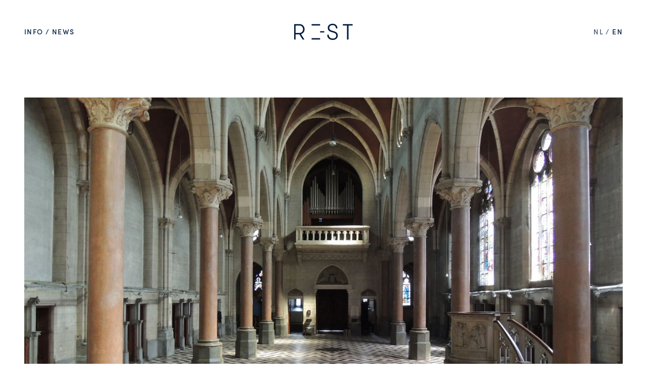

--- FILE ---
content_type: text/html; charset=UTF-8
request_url: https://www.re-st.be/en/project/qvit-klooster-antwerpen
body_size: 14547
content:
<!DOCTYPE html>

<html lang="en">
	<head>
		<meta charset="utf-8" />
		<meta name="generator" content="TextMate http://macromates.com/">
		<meta name="author" content="Firma 103 - http://www.103.be">

		<!-- © 103 - One-O-Three was here. Keep out please. -->

		<meta name="viewport" content="width=device-width, initial-scale=1, maximum-scale=1">
	
		<title>RE-ST – QVIT Cloister Antwerpen</title>
		<meta property='og:title' content='RE-ST – QVIT Cloister Antwerpen'>
		<meta property='og:description' content='An Open Call was issued for a firm to convert the former Dominican monastery and its outbuildings into a meeting place and a centre for social economy, poverty reduction, diversity, and community work. In collaboration with Baukuh, RE-ST developed a contest proposal for a green urban passage that cracks the introverted nature of the monastery to create an oasis of tranquillity in the city.'>
	
	    <link href="/css/" rel="stylesheet" type="text/css" title="default">
		<!--
		/**
		* @license
		* MyFonts Webfont Build ID 110930
		*
		* The fonts listed in this notice are subject to the End User License
		* Agreement(s) entered into by the website owner. All other parties are
		* explicitly restricted from using the Licensed Webfonts(s).
		*
		* You may obtain a valid license from one of MyFonts official sites.
		* http://www.fonts.com
		* http://www.myfonts.com
		* http://www.linotype.com
		*
		*/
		-->
		<link href="/fonts/MyFontsWebfontsKit.css" rel="stylesheet" type="text/css">
		<link href="/fonts/fonts.css" rel="stylesheet" type="text/css">
		<link href='//api.mapbox.com/mapbox-gl-js/v0.44.2/mapbox-gl.css' rel='stylesheet'>

		<link rel="apple-touch-icon" sizes="180x180" href="/apple-touch-icon.png">
		<link rel="icon" type="image/png" sizes="32x32" href="/favicon-32x32.png">
		<link rel="icon" type="image/png" sizes="16x16" href="/favicon-16x16.png">
		<link rel="manifest" href="/site.webmanifest">
		<link rel="mask-icon" href="/safari-pinned-tab.svg" color="#5bbad5">
		<meta name="msapplication-TileColor" content="#ffffff">
		<meta name="theme-color" content="#ffffff">
		
		<!-- Google Tag Manager -->
		<script>(function(w,d,s,l,i){w[l]=w[l]||[];w[l].push({'gtm.start':
		new Date().getTime(),event:'gtm.js'});var f=d.getElementsByTagName(s)[0],
		j=d.createElement(s),dl=l!='dataLayer'?'&l='+l:'';j.async=true;j.src=
		'https://www.googletagmanager.com/gtm.js?id='+i+dl;f.parentNode.insertBefore(j,f);
		})(window,document,'script','dataLayer','GTM-PG8CH6W');</script>
		<!-- End Google Tag Manager -->
		
		<script>if ( typeof window.JSON === 'undefined' ) { document.write('<script src="/js/history/json2.js"><\/script>'); }</script>
		<script src="https://ajax.googleapis.com/ajax/libs/jquery/2.1.4/jquery.min.js"></script> 
		<script src="/js/history/jquery.history5.js"></script>
		<script src="https://cdnjs.cloudflare.com/ajax/libs/jquery.imagesloaded/4.1.4/imagesloaded.pkgd.min.js"></script>
		<script src="https://cdnjs.cloudflare.com/ajax/libs/OwlCarousel2/2.3.3/owl.carousel.min.js"></script>
		<script src="https://api.mapbox.com/mapbox-gl-js/v0.44.2/mapbox-gl.js"></script>
	    <script src="/js/103/"></script>	
	</head>

	<body id="page-en">
		<!-- Google Tag Manager (noscript) -->
		<noscript><iframe src="https://www.googletagmanager.com/ns.html?id=GTM-PG8CH6W"
		height="0" width="0" style="display:none;visibility:hidden"></iframe></noscript>
		<!-- End Google Tag Manager (noscript) -->
		<div id="wrapper">
			<header id="header">
				<div class="center">
					<div class="header-content">
						<a href="/" class="header-logo">
							<svg version="1.0" id="svg-rest-logo" xmlns="http://www.w3.org/2000/svg" xmlns:xlink="http://www.w3.org/1999/xlink" x="0px" y="0px"
	 width="116.379px" height="32px" viewBox="0 0 116.379 32" style="enable-background:new 0 0 116.379 32;" xml:space="preserve">
<g style="fill:#001A3F;">
	<path id="svg-rest-logo-R" d="M0,0.658h10.565c6.224,0,10.258,4.691,10.258,10.17c0,4.515-2.762,8.461-7.189,9.688
		l6.882,10.827h-3.463l-6.532-10.344h-7.54v10.344H0V0.658z M17.798,10.828c0-4.033-2.806-7.453-7.233-7.453H2.981V18.28h7.584
		C14.992,18.28,17.798,14.861,17.798,10.828z"/>
	<path id="svg-rest-logo-E" d="M51.505,3.375H34.759V0.658h16.746V3.375z M59.877,14.642h-8.373v2.718h8.373V14.642z
		 M51.505,28.625H34.759v2.717h16.746V28.625z"/>
	<path id="svg-rest-logo-S" d="M68.73,21.831c0,4.472,3.069,7.452,7.891,7.452c4.252,0,7.102-2.236,7.102-5.83
		c0-4.296-3.595-5.393-6.795-6.226c-5.392-1.533-10.038-2.893-10.038-9.248C66.89,3.375,70.659,0,76.489,0
		c5.655,0,9.469,3.595,9.558,9.206h-2.981c-0.088-3.99-2.499-6.489-6.488-6.489c-4.208,0-6.663,2.148-6.663,5.262
		c0,4.12,3.288,5.215,6.838,6.136c4.734,1.315,9.951,2.981,9.951,9.03c0,5.7-4.295,8.855-10.302,8.855
		c-6.181,0-10.652-3.989-10.652-10.169H68.73z"/>
	<path id="svg-rest-logo-T" d="M105.068,3.375h-8.241V0.658h19.551v2.717h-8.33v27.968h-2.981V3.375z"/>
</g>
</svg>							
						</a>
						<nav class="main">
							<a href="/en/info" class="info">info</a>
 <span class="divider">/</span> <a href="https://www.instagram.com/restarchitecten/" target="_blank" class="news">news</a>
						</nav>
						<nav class="lang" data-active-lang="en">
							<a href="/nl/" class="" rel="lang-select">nl</a> <span class="divider">/</span> <a href="/en/" class="active" rel="lang-select">en</a>						</nav>
					</div>
				</div>
			</header>
			<div id="content"><input type='hidden' value='project' id='active_page'>
<input type='hidden' value='RE-ST – QVIT Cloister Antwerpen' id='page_title'>
<div class="center">
	<article id="article">
		<div class='article-slideshow'><div class='slideshow-container'><div class='owl-carousel owl-rest'><img class='owl-lazy' data-src='/assets/photos/large/100/qvit-cloister-antwerpen-100.jpg'><img class='owl-lazy' data-src='/assets/photos/large/96/qvit-cloister-antwerpen-96.jpg'><img class='owl-lazy' data-src='/assets/photos/large/97/qvit-cloister-antwerpen-97.jpg'><img class='owl-lazy' data-src='/assets/photos/large/98/qvit-cloister-antwerpen-98.jpg'><img class='owl-lazy' data-src='/assets/photos/large/99/qvit-cloister-antwerpen-99.jpg'></div></div></div>		<div class="column-left">
			<div class="sticky-container">
				<header class="article-header">
					<h1 class="title">QVIT Cloister Antwerpen</h1>
					<div class="intro"><p>An Open Call was issued for a firm to convert the former Dominican monastery and its outbuildings into a meeting place and a centre for social economy, poverty reduction, diversity, and community work. In collaboration with Baukuh, RE-ST developed a contest proposal for a green urban passage that cracks the introverted nature of the monastery to create an oasis of tranquillity in the city.</p></div>
					<h3 class="category"><span>Project</span></h3>
				</header>
			</div>
		</div>
		<div class="column-right">
			
<p>&nbsp;The QVIT area is a residential neighbourhood just outside the medieval centre of Antwerp, near the municipal border with Borgerhout. The area is separated from the centre by a classic nineteenth-century infrastructure that includes the railway station and the zoo. This large-scale urban infrastructure gives the neighbourhood considerable potential, but also creates a problem due to a lack of public space and small-scale buildings.</p>
<p>The Dominican monastery in this neighbourhood was a walled-in, closed-off complex that distanced itself from the world. The goal of the Open Call is to transform the private monastery typology into an accessible, multifunctional meeting place dedicated to innovation and knowledge acquisition.</p>
<p>The proposal deems the introverted nature of the monastery as a positive quality: the monastery is an oasis within the chaos of the modern city. At the same time, the site's isolation poses a serious threat to the desired public function of the new community centre. For this reason, the Dominican monastery will be made transparent for the city, by literally revealing its interior to the outside world. An urban passage with new entrances in Ploegstraat and Provinciestraat will make all parts of the community centre freely accessible. The winding passage will be a light-filled structure with a glass roof &ndash; like a system of greenhouses containing a diversity of plants, flowers, and fruits &ndash; which will create a pleasant and unexpected environment with sunlight filtering down from above.</p>
<p><b>A new face </b></p>
<p>On Provinciestraat, the heavy, sombre fa&ccedil;ade and the disproportionate bell tower of the old church will be replaced with a new glass fa&ccedil;ade that marks both the beginning and the end of the passage. The church will serve as a multifunctional hall in which conferences, seminars, events, concerts, and exhibitions can be held. The new fa&ccedil;ade will allow for a larger, covered public square outside the entrance, which is essential to the desired function.</p>
<p>The transformed front structure will be more in line with the adjacent houses in terms of rhythm, size, and shape. The transparency will literally reveal the accessibility and openness of the new facilities for all categories of users. The neo-gothic interior of the church will be visible from the street and will allow rays of light to filter into the church. This light will be refracted by a screen of vegetation in a vibrant shade of green. A variety of plants in suspended pots will be attached to the conservatory structure via a lifting system. The pots will be equipped with LED lights that will illuminate the entrance to the church at night.</p>
<p>The new fa&ccedil;ade of the old church will double as a kind of buffer zone in the form of a conservatory from which the thermal and acoustic conditions of the church area can be regulated. In the summer, the spaces can be ventilated by opening the windows, while the greenery will help to temper the sunlight. In the winter, the warmth from the conservatory will reduce the amount of conventional heating required.</p>
<p><b>Secret garden </b></p>
<p>A vertical garden of climbing plants will guide visitors through the passage and towards the new community centre. Halfway through they will enter the monastery's open courtyard, which will be divided into two triangular halves: a paved area for multifunctional use and a garden area with wild vegetation. The garden will retain much of its current vegetation, which will also extend onto the roof of the courtyard. The small patio will become a kind of secret garden; a classic<i> hortus conclusus</i> with medicinal plants as a nod to the original monastic atmosphere.</p>
<p>On Ploegstraat, the building project will be even more prominent. The brickwork fa&ccedil;ades together with the buildings and the conservatories of the zoo will determine the character of the street. An open gate will be constructed on the eastern edge of the site. From this gate, the new passage will be fully visible up to fifty metres into the plot. The mortar of the buildings on Ploegstraat will be restored as well.</p>
<p>The design proposal aims to respect the architecture of the former Dominican monastery as much as possible, without jeopardising future transformations. The new community centre will follow a simple schedule that will make it easy to adapt to different future scenarios. The conservatory passage could eventually be merged into the zoo's existing greenhouses, east of the community centre. By making the internal passage publicly accessible, the interaction between the neighbourhood and the community centre will be intensified. Passers-by will be invited to rediscover the former monastery complex and will feel intuitively drawn to participate in the activities organised by the community centre. And the user-friendly nature of the site will attract a new audience.</p>
<figure class="image-"><img title="" src="https://www.re-st.be/files/photos/inline/6b04121e46e3d5fed55760208b21e66b.jpg" alt=""><figcaption></figcaption></figure>
			<footer class="article-footer">
				<dl>
				<dt>055QVIT</dt><dd>QVIT Cloister Antwerpen</dd><dt>Client</dt><dd>Provincie Antwerpen</dd><dt>Location</dt><dd>Ploegstraat and Provinciestraat, Antwerp </dd><dt>Stage</dt><dd>Contest</dd><dt>Partners</dt><dd>Baukuh</dd>				</dl>
			</footer>
		</div>
	</article>
</div>
<footer id="footer-navigation">
	<div class="center">
		<nav>
					<a href="/en/project/rivierstraat-lier" class="previous">
				<svg width="15px" height="13px" viewBox="0 0 15 13" version="1.1" xmlns="http://www.w3.org/2000/svg" xmlns:xlink="http://www.w3.org/1999/xlink">
				    <defs></defs>
				    <g id="Symbols" stroke="none" stroke-width="1" fill="none" fill-rule="evenodd">
				        <g id="Project" transform="translate(-839.000000, -669.000000)" fill="#99A4B3">
				            <g id="Group-4">
				                <g id="3_in-gebruik_2015-juli">
				                    <g transform="translate(61.000000, 193.000000)">
				                        <polygon id="cursor-left" transform="translate(785.035650, 482.363750) scale(-1, 1) translate(-785.035650, -482.363750) " points="785.707 475.9995 784.293 477.4135 788.242 481.3645 778 481.3645 778 483.3645 788.242 483.3645 784.293 487.3135 785.707 488.7275 792.072 482.3645"></polygon>
				                    </g>
				                </g>
				            </g>
				        </g>
				    </g>
				</svg>
			</a>
			<h3>QVIT Cloister Antwerpen</h3>			<a href="/en/article/geef-een-opruimbonus-in-plaats-van-een-woonbonus" class="next">
				<svg width="15px" height="13px" viewBox="0 0 15 13" version="1.1" xmlns="http://www.w3.org/2000/svg" xmlns:xlink="http://www.w3.org/1999/xlink">
				    <defs></defs>
				    <g id="Symbols" stroke="none" stroke-width="1" fill="none" fill-rule="evenodd">
				        <g id="Project" transform="translate(-839.000000, -699.000000)" fill="#99A4B3">
				            <g id="Group-4">
				                <g id="3_in-gebruik_2015-juli">
				                    <g transform="translate(61.000000, 193.000000)">
				                        <polygon id="cursor-right" points="785.707 505.9995 784.293 507.4135 788.242 511.3645 778 511.3645 778 513.3645 788.242 513.3645 784.293 517.3135 785.707 518.7275 792.072 512.3645"></polygon>
				                    </g>
				                </g>
				            </g>
				        </g>
				    </g>
				</svg>
			</a>
		</nav>
	</div>
</footer>			</div> 
			<footer id="footer">
				<div class="center">
					<p>© 2026 RE-ST</p>
					<p class="credits">Website by <a href="http://www.103.be" target="_blank">Firma 103</a></p>
				</div>
			</footer>
		</div>
	</body>
</html>

--- FILE ---
content_type: text/css;charset=UTF-8
request_url: https://www.re-st.be/css/
body_size: 26088
content:
* {
	margin: 0;
	padding: 0;
}

html {
	font-size: 62.5%;
	padding:0;
	margin:0;
	overflow-y: scroll;
}

body {
	font: normal normal normal 1.5rem/2.3rem 'IBM Plex Serif', Helvetica, Arial, sans-serif;
	color: #001A3F;
	width: 100%;
	height: 100%;
	padding: 0;
	margin: 0;
	background-color: #FFF;
	-webkit-text-size-adjust: 100%;
	-moz-osx-font-smoothing: grayscale;
	
	transition: background-color 0.45s, color 0.45s;
	-webkit-transition: background-color 0.45s, color 0.45s;
	-ms-transition: background-color 0.45s, color 0.45s;
}

:focus { 
	outline: 0px;
}

a {
	color: #001A3F;
	text-decoration: none;
}

img {
	border: 0 none;
}

figure img {
	display: block;
	max-width: 100%;
}

*[data-src] {	
	opacity: 0;
		
	transition: opacity 0.45s;
	-webkit-transition: opacity 0.45s;
	-ms-transition: opacity 0.45s;
}

*[data-src].loaded {	
	opacity: 1;
}

a[data-src]:hover,
a:hover *[data-src] {
	opacity: 0.75;
}

*[data-emergence] {
	
	opacity: 0;
	transform: translateY(64px);
	-webkit-transform: translateY(64px);
	-ms-transform: translateY(64px);
	
	transition: opacity 0.45s, transform 0.45s;
	-webkit-transition: opacity 0.45s, -webkit-transform 0.45s;
	-ms-transition: opacity 0.45s, -ms-transform 0.45s;
	
}

*[data-emergence=visible] {
	opacity: 1;
	transform: translateY(0);
	-webkit-transform: translateY(0);
	-ms-transform: translateY(0);
}

input, textarea {
	-webkit-appearance: none;
	border-radius: 0;
}

h1, h2, h3, h4, h5, h6 {
	margin: 0 0 2.3rem 0;
}

p {
	margin: 0 0 2.3rem 0;
}

p a {
	text-decoration: underline;
}

div,
header,
section,
article,
hgroup,
footer,
aside {
	position: relative;
}

figure {
	margin: 0;
	padding: 0;
}

hr {
	margin: 0 16px;
	height: 2px;
	border: 0 none;
	background-color: #F7F7F7;
}

#wrapper {
	position: relative;
	z-index: 103;
}

#content {
	padding-top: 193px;
	padding-bottom: 128px;
	min-height: calc(100vh - 63px);
	box-sizing: border-box;
}

.center {
	max-width: 1222px;
	padding: 0 32px;
	margin: 0 auto;
}

.box-h {
	padding: 0 16px;
	box-sizing: border-box;
}

.box-v {
	padding: 16px 0;
	box-sizing: border-box;
}

.box {
	padding: 16px;
	box-sizing: border-box;
}

.clear:after,
.clear:before,
.masonry:after,
.masonry:before {
	content: "";
	display: table;
	clear: both;
}

.clear-fix {
	clear: both;
}

.text-center {
	text-align: center;
}

.text-right {
	text-align: right;
}

.float-left {
	float: left;
}

.float-right {
	float: right;
}

.preload, 
.hide {
	display:none;
}

@media screen and (max-width: 414px) {
	
	#content {
		padding-top: 97px;
	}
	
	.center {
		padding: 0 32px;
	}
	
}

@media screen and (max-width: 767px) {
	
	.center {
		padding: 0 16px;
	}
	
}


/* color */

#page-article,
#page-artikel {
	background-color: #FFEFE8;
}

#page-onderzoek,
#page-research {
	background-color: #001A3F;
	color: #FFFFFF;
}#archive .table {
	font-family: 'SofiaPro-Medium', sans-serif;
	font-size: 1.6rem;
	display: table;
	padding: 0 16px;
	box-sizing: border-box;
	width: 100%;
}

#archive .table .category,
#archive .table .code {
	color: #A8AFB7;
}

#archive .table td:last-child {
	text-align: right;
}

#archive a {
	display: block;
}

#archive h1,
#archive h2,
#archive h3 {
	display: inline-block;
	font-family: 'SofiaPro-Medium', sans-serif;
	font-size: 1.6rem;
	font-weight: normal;
	margin: 0;
}

#archive h1 {
	margin-right: 8px;
}

#archive h2,
#archive h3 {
	font-size: 1.4rem;
}

#archive .table tr td {
	transition: opacity 0.22s;
	-webkit-transition: opacity 0.22s;
	-ms-transition: opacity 0.22s;
	opacity: 1;
}

#archive .table tr:hover td {
	opacity: 0.5;
}.column-left {
	float: left;
}

.column-left,
.column-right {
	width: 50%;
	box-sizing: border-box;
	padding: 0 16px;
}

.column-right {
	float: right;
}

#article:after {
	display: block;
	content: '';
	clear: both;
}

#article p a {
	position: relative;
	text-decoration: none;
}

#article p a:after {
	content: '';
	width: 100%;
	height: 1px;
	position: absolute;
	left: 0;
	bottom: 1px;
	background-color: rgba(0,25,64,0.2);
}

#article .article-slideshow {
	padding: 0 16px;
	margin-bottom: 64px;
}

#article .article-header {
	top: 65px;
	/*top: 48px;*/
	position: sticky;
	position: -webkit-sticky;
	display: flex;
	flex-wrap: wrap;
	-webkit-flex-wrap: wrap;
	padding-bottom: 32px;
}

#article .column-left figure {
	top: 65px;
	/*top: 48px;*/
	position: sticky;
	position: -webkit-sticky;
	margin: 0;
	padding-bottom: 32px;
}

#article .article-header h1 {
	font-family: 'SofiaPro-Medium';
	font-size: 4.8rem;
	font-weight: 500;
	line-height: 5.2rem;
	width: 100%;
	order: 1;
	margin-top: -0.6rem;
	margin-bottom: 2.0rem;
}

#article .article-header h3 {
	width: 100%;
	order: 2;
	margin-bottom: 4.0rem;
}

#article .article-header .category span {
	display: inline-block;
	font-family: 'SofiaPro-Medium';
	font-size: 1.4rem;
	font-weight: 500;
	line-height: 1.4rem;
	padding: 3px 0.6rem 5px;
	background-color: rgba(0,25,64,0.3);
	color: #FFF;
}

#page-article #article .article-header .category span,
#page-artikel #article .article-header .category span {
	color: rgb(255,239,232);
}

#page-onderzoek #article .article-header .category span,
#page-research #article .article-header .category span {
	color: rgb(0,25,64);
	background-color: rgba(255,255,255,0.3);
}

#page-onderzoek #article .article-footer dt,
#page-research #article .article-footer dt {
	color: rgba(255,255,255,0.4);
}

#page-onderzoek #article a,
#page-research #article a {
	color: #FFF;
}

#page-research #article a:after,
#page-onderzoek #article a:after {
	background-color: rgba(255,255,255,0.4);
}

#page-research #article figcaption,
#page-onderzoek #article figcaption {
	color: rgba(255,255,255,0.5);
}

#article .article-header .intro {
	width: 100%;
	order: 3;
	font-family: 'SofiaPro-Medium';
	font-size: 2.4rem;
	font-weight: 500;
	line-height: 2.8rem;
	max-width: 540px;
} 

#article figure {
	margin: 3.2rem 0;
}

#article .column-right figure:first-child {
	margin-top: 0;
}

#article figure img {
	width: 100%;
}

#article figcaption {
	font-family: 'SofiaPro-Medium';
	font-weight: normal;
	font-size: 1.2rem;
	line-height: 1.6rem;
	color: #999999;
	margin-top: 14px;
}

#article .column-right h1 {
	font-family: 'SofiaPro-Medium', sans-serif;
	text-transform: uppercase;
	font-size: 1.8rem;
	line-height: 2.3rem;
}

#article .column-right h2 {
	font-family: 'SofiaPro-Medium', sans-serif;
	font-size: 1.8rem;
	line-height: 2.3rem;
}

#article .column-right h3 {
	font-size: 1.5rem;
	font-weight: bold;
}

#article .column-right h1,
#article .column-right h2,
#article .column-right h3 {
	margin-top: 3.6rem;
}

#article .column-right h1:first-child,
#article .column-right h2:first-child,
#article .column-right h3:first-child {
	margin-top: 0;
}

#article .iframe-container {
	padding-bottom: 56.25%;
}

#article .iframe-container iframe {
	border: 0 none;
	position: absolute;
	top: 0;
	right: 0;
	width: 100%;
	height: 100%;
}

#article .column-left .article-footer {
	padding-bottom: 2.3rem;
} 

#article .article-footer dl {
	margin: 0;
	line-height: 2.3rem;
	font-family: 'SofiaPro-Medium';
	font-size: 1.6rem;
}

#article .article-footer dt {
	color: rgba(0,27,64,0.4);
	margin: 2.3rem 0 0 0;
}

#article .article-footer dd {
	margin: 0;
}

#article ol,
#article ul {
	padding-left: 1.6rem;
}

@media screen and (min-width: 769px) {
	
	#article .column-right .image-left,
	#article .column-right .article-footer {
		height: 0;
		overflow: hidden;
		margin: 0;
	}
	
}

@media screen and (max-width: 768px) {
	
	#article .article-footer {
		margin-top: 46px;
	}
	
	#article .column-left,
	#article .column-right {
		width: 100%;
	}
	
	#article .column-left .sticky-container {
		height: auto !important;
	}
	
	#article .column-left .placed {
		display: none;
	}
	
}

@media screen and (max-width: 414px) {
	
	#article .article-header h1 {
		font-size: 3.2rem;
		line-height: 3.8rem;
		margin-bottom: 1.2rem;
	}
	
	#article .article-header .intro {
		font-size: 1.8rem;
		line-height: 2.6rem;
	}
	
	#article .article-slideshow {
		margin-bottom: 32px;
	}
	
	#article .article-header h3 {
		margin-bottom: 24px;
	}
	
	#article .article-header {
		padding-bottom: 0;
	}
	
	#article .column-right h1:first-child, 
	#article .column-right h2:first-child, 
	#article .column-right h3:first-child {
		margin-top: 1.2rem;
	}
	
}.col-1-1 {
	width: 100%;
}

.col-1-2 {
	width: 50%;
}

.col-1-3 {
	width: 33.33%;
}

.col-1-4 {
	width: 25%;
}

.col-1-5 {
	width: 20%;
}

.col-1-6 {
	width: 16.66%;
}

.col-1-12 {
	width: 8.33%;
}

.col-2-3 {
	width: 66.66%;
}

.col-2-5 {
	width: 40%;
}

.col-3-4 {
	width: 75%;
}

.col-3-5 {
	width: 60%;
}

.col-4-5 {
	width: 80%;
}

@media screen and (max-width: 414px) {
	
	[class*='col-'] {
		width: 100%;
	}
	
}#footer-navigation {
	position: fixed;
	top: 10300px;
	left: 0;
	width: 100%;
	height: 64px;
	background-color: rgba(255,255,255,.9);
	
	transition: background-color 0.45s;
	-webkit-transition: background-color 0.45s;
	-ms-transition: background-color 0.45s;
}

#footer-navigation .center {
	height: 64px;
}

#footer-navigation nav {
	top: 50%;
	margin: -1px 0 0 0;
	display: block;
	position: relative;
	transform: translateY(-50%);
	-webkit-transform: translateY(-50%);
	-ms-transform: translateY(-50%);
}

#footer-navigation nav:after {
	content: '';
	display: block;
	clear: both;
}

#footer-navigation nav h3 {
	font-size: 1.6rem;
	font-weight: normal;
	font-family: 'SofiaPro-Medium', sans-serif;
	margin: 0;
	position: absolute;
	left: 50%;
	top: 50%;
	text-align: center;
	/*white-space: nowrap;*/
	transform: translate(-50%,-50%);
	-webkit-transform: translate(-50%,-50%);
	-ms-transform: translate(-50%,-50%);
}

#footer-navigation nav a {
	padding: 16px;
}

#footer-navigation nav a.previous {
	float: left;
}

#footer-navigation nav a.next {
	float: right;
}

#footer-navigation nav a svg {
	position: relative;
	vertical-align: middle;
	top: -1px;
}


/* color */

#page-article #footer-navigation,
#page-artikel #footer-navigation {
	background-color: rgba(255,239,232,.9);
}

#page-research #footer-navigation,
#page-onderzoek #footer-navigation {
	background-color: rgba(0,27,64,0.9);
}


#footer {
	font-size: 1.4rem;
	font-weight: normal;
	font-family: 'SofiaPro-Medium', sans-serif;
	display: none;
	color: #A8AFB7;
	padding-bottom: 40px;
}

#footer:after {
	display: block;
	content: '';
	clear: both;
}

#footer p {
	float: left;
	padding: 0 16px;
	margin-bottom: 0px;
}

#footer p a {
	color: #A8AFB7;
	position: relative;
	text-decoration: none;
}
/*
#footer p a:after {
	content: '';
	left: 0;
	position: absolute;
	background-color: rgba(168, 175, 183, 0.2);
	display: block;
	bottom: 1px;
	width: 100%;
	height: 1px;
}
*/
#footer p.credits {
	text-align: right;
	float: right;
	opacity: 0.5;
}

#page-home #footer {
	display: block;
}

@media screen and (max-width: 640px) {
	
	#footer p.credits {
		float: left;
		text-align: left;
	}
	
}#header {
	position: absolute;
	top: 0;
	left: 0;
	width: 100%;
	font-size: 1.4rem;
	font-weight: 500;
	font-family: 'SofiaPro-Medium', sans-serif;
	text-transform: uppercase;
	letter-spacing: 0.1em;
	z-index: 103;
	background-color: rgba(255,255,255,.9);
	
	transition: background-color 0.45s;
	-webkit-transition: background-color 0.45s;
	-ms-transition: background-color 0.45s;
}

@media screen and (max-width: 414px) {
	
	#header { 
		/*border-bottom: 1px solid rgba(0,36,77,0.06);*/
		letter-spacing: 0rem;
	}
	
	#page-onderzoek #header,
	#page-research #header {
		/*border-bottom: 1px solid rgba(255,255,255,0.1);*/
	}
	
	#header .header-content {
		margin: 0 16px;
		text-align: center;
		height: 63px;


		transition: height 0.33s;
		-webkit-transition: height 0.33s;
		-ms-transition: height 0.33s;

	}
	
	#header a.header-logo img,
	#header a.header-logo svg {
		transform: scale(0.5625);
		-webkit-transform: scale(0.5625);
		-ms-transform: scale(0.5625);
	}
	
}



@media screen and (min-width: 415px) {

	#header .header-content {
		margin: 0 16px;
		text-align: center;
		height: 128px;
		/*border-bottom: 1px solid rgba(0,36,77,0.06);*/


		transition: height 0.33s;
		-webkit-transition: height 0.33s;
		-ms-transition: height 0.33s;

	}
	
	#page-onderzoek #header .header-content,
	#page-research #header .header-content {
		/*border-bottom: 1px solid rgba(255,255,255,0.1);*/
	}

	body.header-minimize #header .header-content {
		height: 64px;
		/*border-bottom: 1px solid rgba(0,36,77,0)*/
	}
	
	body.header-minimize #header a.header-logo img,
	body.header-minimize #header a.header-logo svg {
		transform: scale(0.5625);
		-webkit-transform: scale(0.5625);
		-ms-transform: scale(0.5625);
	}

}


#header a.header-logo {
	display: inline-block;
	vertical-align: middle;
	top: 50%;
	left: 50%;
	position: absolute;
	transform: translate(-50%,-50%);
	-webkit-transform: translate(-50%,-50%);
	-ms-transform: translate(-50%,-50%);
	margin-top: -1px;
}

#header a.header-logo img,
#header a.header-logo svg {
	display: block;
	
	/*transform-origin: center top;*/
	
	transition: transform 0.22s;
	-webkit-transition: -webkit-transform 0.22s;
	-ms-transition: -ms-transform 0.22s;
}



#header nav.main,
#header nav.lang {
	position: relative;
	top: 50%;
	transform: translateY(-50%);
	-webkit-transform: translateY(-50%);
	-ms-transform: translateY(-50%);
	margin-top: -1px;
}

#header nav.main {
	float: left;
}

#header nav.lang {
	float: right;
}

#header nav.main a,
#header nav.lang a {
	transition: color 0.22s;
	-webkit-transition: color 0.22s;
	-ms-transition: color 0.22s;
}

#header nav.main a,
#header nav.lang a.active,
#header nav.lang a:hover {
	color: #001A3F;
}

#header nav.lang,
#header nav.lang a,
#header nav.main a:hover {
	color: rgba(0,27,64,0.75);
}


/* color */

#page-artikel #header,
#page-article #header {
	background-color: rgba(255,239,232,.9);
}

#page-onderzoek #header,
#page-research #header {
	background-color: rgba(0,27,64,0.9);
	color: #FFFFFF;
}

#page-onderzoek #header a,
#page-research #header a {
	color: #FFFFFF;
}

#page-onderzoek #header nav.main a,
#page-onderzoek #header nav.lang a.active,
#page-onderzoek #header nav.lang a:hover {
	color: #FFFFFF;
}

#page-onderzoek #header nav.lang,
#page-onderzoek #header nav.lang a,
#page-onderzoek #header nav.main a:hover {
	color: rgba(255,255,255,0.75);
}

#svg-rest-logo path {
	fill: #001A3F;
	transition: fill 0.33s;
	-webkit-transition: fill 0.33s;
	-ms-transition: fill 0.33s;
}

#page-onderzoek #svg-rest-logo path,
#page-research #svg-rest-logo path {
	fill: #FFFFFF;
}#projects {
	display: flex;
	display: -webkit-flex;
	flex-wrap: wrap;
	-webkit-flex-wrap: wrap;
}

#projects .project {
	width: 33.33%;
	padding: 0 16px 32px 16px;
	box-sizing: border-box;
	font-weight: normal;
	font-family: 'SofiaPro-Medium', sans-serif;
}

#projects .project .placeholder {
	padding-bottom: 66.66%;
	background-color: #F7F7F7;
	opacity: 1;
	overflow: hidden;
}

#projects .project .placeholder img {
	position: absolute;
	top: 0;
	left: 0;
}

#projects .project:hover img {
	opacity: 0.85;
}

#projects .project figcaption {
	margin-top: 1.2rem;
}

#projects .project h2,
#projects .project h3 {
	font-weight: normal;
	margin: 0;
}

#projects .project h2 {
	font-size: 1.6rem;
}

#projects .project h3 {
	font-size: 1.4rem;
	color: #A8AFB7;
}

#view-more {
	margin-top: 16px;
	text-align: center;
}

#view-more a.archive {
	color: #A8AFB7;
	font-weight: normal;
	font-family: 'SofiaPro-Medium', sans-serif;
	font-size: 1.6rem;
	border-bottom: 2px solid rgba(168, 175, 183, 0.2);
}

@media screen and (max-width: 768px) {

	#projects .project {
		width: 50%;
	}
	
}

@media screen and (max-width: 414px) {

	#projects .project {
		width: 100%;
	}
	
}#info a {
	position: relative;
	text-decoration: none;
}

#info a:after {
	content: '';
	width: 100%;
	height: 1px;
	position: absolute;
	left: 0;
	bottom: 1px;
	background-color: rgba(0,25,64,0.2);
}

#info .content {
	display: flex;
	display: -webkit-flex;
	-webkit-flex-wrap: wrap;
	flex-wrap: wrap;

}

#info .content .column {
	width: 33.33%;	
	padding: 0 48px 0 16px;
	box-sizing: border-box;
}

#info h1,
#info h2,
#info h3 {
	font-family: 'SofiaPro-Medium', sans-serif;
	font-size: 1.8rem;
	font-weight: 500;
	line-height: 2.3rem;
}

@media screen and (max-width: 768px) {
	
	#info .content .column:first-child {
		width: 100%;
	}
	
	#info .content .column {
		width: 50%;
	}
	
}

@media screen and (max-width: 640px) {
	
	#info .content .column {
		width: 100% !important;	
	}
	
}/**
 * Owl Carousel v2.2.1
 * Copyright 2013-2017 David Deutsch
 * Licensed under  ()
 */
.owl-carousel,.owl-carousel .owl-item{-webkit-tap-highlight-color:transparent;position:relative}.owl-carousel{display:none;width:100%;z-index:1}.owl-carousel .owl-stage{position:relative;-ms-touch-action:pan-Y;-moz-backface-visibility:hidden}.owl-carousel .owl-stage:after{content:".";display:block;clear:both;visibility:hidden;line-height:0;height:0}.owl-carousel .owl-stage-outer{position:relative;overflow:hidden;-webkit-transform:translate3d(0,0,0)}.owl-carousel .owl-item,.owl-carousel .owl-wrapper{-webkit-backface-visibility:hidden;-moz-backface-visibility:hidden;-ms-backface-visibility:hidden;-webkit-transform:translate3d(0,0,0);-moz-transform:translate3d(0,0,0);-ms-transform:translate3d(0,0,0)}.owl-carousel .owl-item{min-height:1px;float:left;-webkit-backface-visibility:hidden;-webkit-touch-callout:none}.owl-carousel .owl-item img{display:block;width:100%}.owl-carousel .owl-dots.disabled,.owl-carousel .owl-nav.disabled{display:none}.no-js .owl-carousel,.owl-carousel.owl-loaded{display:block}.owl-carousel .owl-dot,.owl-carousel .owl-nav .owl-next,.owl-carousel .owl-nav .owl-prev{cursor:pointer;cursor:hand;-webkit-user-select:none;-khtml-user-select:none;-moz-user-select:none;-ms-user-select:none;user-select:none}.owl-carousel.owl-loading{opacity:0;display:block}.owl-carousel.owl-hidden{opacity:0}.owl-carousel.owl-refresh .owl-item{visibility:hidden}.owl-carousel.owl-drag .owl-item{-webkit-user-select:none;-moz-user-select:none;-ms-user-select:none;user-select:none}.owl-carousel.owl-grab{cursor:move;cursor:grab}.owl-carousel.owl-rtl{direction:rtl}.owl-carousel.owl-rtl .owl-item{float:right}.owl-carousel .animated{animation-duration:1s;animation-fill-mode:both}.owl-carousel .owl-animated-in{z-index:0}.owl-carousel .owl-animated-out{z-index:1}.owl-carousel .fadeOut{animation-name:fadeOut}@keyframes fadeOut{0%{opacity:1}100%{opacity:0}}.owl-height{transition:height .5s ease-in-out}.owl-carousel .owl-item .owl-lazy{opacity:0;transition:opacity .4s ease}.owl-carousel .owl-item img.owl-lazy{transform-style:preserve-3d}.owl-carousel .owl-video-wrapper{position:relative;height:100%;background:#000}.owl-carousel .owl-video-play-icon{position:absolute;height:80px;width:80px;left:50%;top:50%;margin-left:-40px;margin-top:-40px;background:url(owl.video.play.png) no-repeat;cursor:pointer;z-index:1;-webkit-backface-visibility:hidden;transition:transform .1s ease}.owl-carousel .owl-video-play-icon:hover{-ms-transform:scale(1.3,1.3);transform:scale(1.3,1.3)}.owl-carousel .owl-video-playing .owl-video-play-icon,.owl-carousel .owl-video-playing .owl-video-tn{display:none}.owl-carousel .owl-video-tn{opacity:0;height:100%;background-position:center center;background-repeat:no-repeat;background-size:contain;transition:opacity .4s ease}.owl-carousel .owl-video-frame{position:relative;z-index:1;height:100%;width:100%}/**
* Owl Carousel v2.2.1
* Copyright 2013-2017 David Deutsch
* Licensed under  ()
*/
/*
* 	Default theme - Owl Carousel CSS File
*/
.slideshow-container {
	padding-bottom: 62.5%;
	width: 100%;
}
.owl-rest {
	position: absolute;
	width: 100%;
	height: 100%;
	top: 0;
	left: 0;
}
.owl-rest .owl-nav {
	position: absolute;
	top: 0;
	left: 0;
	width: 100%;
	height: 100%;
	pointer-events: none;
	-webkit-tap-highlight-color: transparent;
}
.owl-rest .owl-nav [class*='owl-'] {
	background: transparent;
	display: block;
	cursor: pointer;
	position: absolute;
	top: 0;
	width: 45%;
	height: calc(100% - 64px);
	border: 0 none;
	padding: 0;
	pointer-events: auto;
	background-repeat: no-repeat;
	transition: opacity 0.22s;
	-webkit-transition: opacity 0.22s;
	-ms-transition: opacity 0.22s;
}

body.touch .owl-rest .owl-nav [class*='owl-'] {
	display: none;
}

.owl-rest .owl-nav [class*='owl-'] span {
	display: none;
}
.owl-rest .owl-nav .owl-prev {
	left: 0;
	cursor: url("/img/cursor-left.png") 0 0, pointer; /* Legacy */
	cursor: url("/img/cursor-left.svg") 0 0, pointer; /* FF */
	cursor: -webkit-image-set(url("/img/cursor-left.png") 1x, url("/img/cursor-left@2x.png") 2x) 0 0, pointer; /* Webkit */
}
.owl-rest .owl-nav .owl-next {
	right: 0;
	cursor: url("/img/cursor-right.png") 0 0, pointer; /* Legacy */
	cursor: url("/img/cursor-right.svg") 0 0, pointer; /* FF */
	cursor: -webkit-image-set(url("/img/cursor-right.png") 1x, url("/img/cursor-right@2x.png") 2x) 0 0, pointer; /* Webkit */
}
.owl-rest .owl-nav [class*='owl-']:hover {
	
}
.owl-rest .owl-nav .disabled {
	opacity: 0.25;
	cursor: default;
}

.owl-rest .owl-nav.disabled + .owl-dots {
	margin-top: 10px;
}

.owl-rest .owl-dots {
	text-align: center;
	-webkit-tap-highlight-color: transparent;
	position: absolute;
	bottom: 32px;
	width: 100%;
	height: 26px;
}

@media screen and (max-width: 640px) {
	
	.owl-rest .owl-dots {
		bottom: 16px;
	}
	
}

.owl-rest .owl-dots .owl-dot {
	display: inline-block;
	zoom: 1;
	*display: inline;
	background-color: transparent;
	border: 0 none;
	padding: 0;
}
.owl-rest .owl-dots .owl-dot span {
	width: 8px;
	height: 8px;
	margin: 8px;
	background: rgba(255,255,255,0.5);
	display: block;
	-webkit-backface-visibility: visible;
	transition: opacity 200ms ease;
	border-radius: 30px;
	transition: background-color 0.22s;
	-webkit-transition: background-color 0.22s;
	-ms-transition: background-color 0.22s;
}
.owl-rest .owl-dots .owl-dot.active span, 
.owl-rest .owl-dots .owl-dot:hover span {
	background: rgba(255,255,255,1);
}
.owl-rest figcaption {
	position: absolute;
	top: 50%;
	left: 50%;
	text-align: center;
	transform: translate(-50%, -50%);
	-webkit-transform: translate(-50%, -50%);
	-ms-transform: translate(-50%, -50%);
}

.owl-rest .item-video {
	padding-bottom: 62.5%;
}

.owl-rest .item-video .owl-video-wrapper {
	position: absolute;
	width: 100%;
	height: 100%;
}

.owl-rest .item-video .owl-video-play-icon {
	background: rgba(0, 26, 63, 0.75);
	width: 56px;
	height: 56px;
	margin-left: -28px;
	margin-top: -28px;
	border-radius: 50%;
	transition: background-color 0.22s;
	-webkit-transition: background-color 0.22s;
	-ms-transition: background-color 0.22s;
}

.owl-rest .item-video .owl-video-play-icon:hover {
	transform: none;
	background: rgba(0, 26, 63, 0.85);
}

.owl-rest .item-video .owl-video-play-icon:before {
	content: '';
	width: 0;
	height: 0;
	border-style: solid;
	border-width: 12px 0 12px 20.8px;
	border-color: transparent transparent transparent #FFFFFF;
	position: absolute;
	top: 50%;
	left: 50%;
	transform: translate(-38%,-50%);
	-webkit-transform: translate(-38%,-50%);
	-ms-transform: translate(-38%,-50%);
	border-radius: 2px;
}.sl-wrapper .sl-close,.sl-wrapper .sl-navigation button{height:44px;line-height:44px;font-family:Arial,Baskerville,monospace}.sl-wrapper .sl-close:focus,.sl-wrapper .sl-navigation button:focus{outline:0}body.hidden-scroll{overflow:hidden}.sl-overlay{position:fixed;left:0;right:0;top:0;bottom:0;background:#fff;opacity:.7;display:none;z-index:1050}.sl-wrapper .sl-close,.sl-wrapper .sl-counter{top:30px;display:none;color:#000;position:fixed}.sl-wrapper{z-index:1040}.sl-wrapper button{border:0;background:0 0;font-size:28px;padding:0;cursor:pointer}.sl-wrapper button:hover{opacity:.7}.sl-wrapper .sl-close{right:30px;z-index:1060;margin-top:-14px;margin-right:-14px;width:44px;font-size:3rem}.sl-wrapper .sl-counter{left:30px;z-index:1060;font-size:1rem}.sl-wrapper .sl-navigation{width:100%;display:none}.sl-wrapper .sl-navigation button{position:fixed;top:50%;margin-top:-22px;width:22px;text-align:center;display:block;z-index:1060;color:#000}.sl-wrapper .sl-navigation button.sl-next{right:5px;font-size:2rem}.sl-wrapper .sl-navigation button.sl-prev{left:5px;font-size:2rem}.sl-wrapper .sl-image{position:fixed;-ms-touch-action:none;touch-action:none;z-index:10000}.sl-wrapper .sl-image img{margin:0;padding:0;display:block;border:0}.sl-wrapper .sl-image iframe{background:#000;border:0}@media (min-width:35.5em){.sl-wrapper .sl-navigation button{width:44px}.sl-wrapper .sl-navigation button.sl-next{right:10px;font-size:3rem}.sl-wrapper .sl-navigation button.sl-prev{left:10px;font-size:3rem}.sl-wrapper .sl-image iframe,.sl-wrapper .sl-image img{border:0}}@media (min-width:50em){.sl-wrapper .sl-navigation button{width:44px}.sl-wrapper .sl-navigation button.sl-next{right:20px;font-size:3rem}.sl-wrapper .sl-navigation button.sl-prev{left:20px;font-size:3rem}.sl-wrapper .sl-image iframe,.sl-wrapper .sl-image img{border:0}}.sl-wrapper .sl-image .sl-caption{display:none;padding:10px;color:#fff;background:rgba(0,0,0,.8);position:absolute;bottom:0;left:0;right:0}.sl-wrapper .sl-image .sl-caption.pos-top{bottom:auto;top:0}.sl-wrapper .sl-image .sl-caption.pos-outside{bottom:auto}.sl-wrapper .sl-image .sl-download{display:none;position:absolute;bottom:5px;right:5px;color:#000;z-index:1060}.sl-spinner{display:none;border:5px solid #333;border-radius:40px;height:40px;left:50%;margin:-20px 0 0 -20px;opacity:0;position:fixed;top:50%;width:40px;z-index:1007;-webkit-animation:pulsate 1s ease-out infinite;-moz-animation:pulsate 1s ease-out infinite;-ms-animation:pulsate 1s ease-out infinite;-o-animation:pulsate 1s ease-out infinite;animation:pulsate 1s ease-out infinite}.sl-scrollbar-measure{position:absolute;top:-9999px;width:50px;height:50px;overflow:scroll}@-webkit-keyframes pulsate{0%{transform:scale(.1);opacity:0}50%{opacity:1}100%{transform:scale(1.2);opacity:0}}@keyframes pulsate{0%{transform:scale(.1);opacity:0}50%{opacity:1}100%{transform:scale(1.2);opacity:0}}@-moz-keyframes pulsate{0%{transform:scale(.1);opacity:0}50%{opacity:1}100%{transform:scale(1.2);opacity:0}}@-o-keyframes pulsate{0%{transform:scale(.1);opacity:0}50%{opacity:1}100%{transform:scale(1.2);opacity:0}}@-ms-keyframes pulsate{0%,100%{opacity:0}0%{transform:scale(.1)}50%{opacity:1}100%{transform:scale(1.2)}}


--- FILE ---
content_type: text/css
request_url: https://www.re-st.be/fonts/MyFontsWebfontsKit.css
body_size: 756
content:
/**
 * @license
 * MyFonts Webfont Build ID 4195920, 2021-10-19T13:17:56-0400
 * 
 * The fonts listed in this notice are subject to the End User License
 * Agreement(s) entered into by the website owner. All other parties are 
 * explicitly restricted from using the Licensed Webfonts(s).
 * 
 * You may obtain a valid license at the URLs below.
 * 
 * Webfont: SofiaPro-Medium by Mostardesign
 * URL: https://www.myfonts.com/fonts/mostardesign/sofia-pro/medium/
 * Copyright: Copyright � Olivier Gourvat - Mostardesign Type Foundry, 2020. All rights reserved.
 * 
 * 
 * 
 * © 2021 MyFonts Inc
*/


/* @import must be at top of file, otherwise CSS will not work */
@import url("//hello.myfonts.net/count/400650");
  
@font-face {
  font-family: "SofiaPro-Medium";
  src: url('webFonts/SofiaProMedium/font.woff2') format('woff2'), url('webFonts/SofiaProMedium/font.woff') format('woff');
}



--- FILE ---
content_type: text/css
request_url: https://www.re-st.be/fonts/fonts.css
body_size: 999
content:
/* IBM */

@font-face {
  font-family: 'IBM Plex Serif';
  font-style: normal;
  font-weight: normal;
  font-stretch: normal;
  src: local("IBM Plex Serif Text"), 
  	   local("IBMPlexSerif-Text"), 
	   url("IBMPlexSerif-Text.woff") format("woff");
  unicode-range: U+0020-00FE; 
}

@font-face {
  font-family: 'IBM Plex Serif';
  font-style: italic;
  font-weight: normal;
  font-stretch: normal;
  src: local("IBM Plex Serif Text Italic"), 
  	   local("IBMPlexSerif-TextItalic"), 
	   url("IBMPlexSerif-TextItalic.woff") format("woff");
  unicode-range: U+0020-00FE; 
}

@font-face {
  font-family: 'IBM Plex Serif';
  font-style: normal;
  font-weight: bold;
  font-stretch: normal;
  src: local("IBM Plex Serif Bold"), 
  	   local("IBMPlexSerif-Bold"), 
	   url("IBMPlexSerif-Bold.woff") format("woff");
  unicode-range: U+0020-00FE; 
}

@font-face {
  font-family: 'IBM Plex Serif';
  font-style: italic;
  font-weight: bold;
  font-stretch: normal;
  src: local("IBM Plex Serif Bold Italic"), 
  	   local("IBMPlexSerif-BoldItalic"), 
	   url("IBMPlexSerif-BoldItalic.woff") format("woff");
  unicode-range: U+0020-00FE; 
}

--- FILE ---
content_type: text/plain
request_url: https://www.google-analytics.com/j/collect?v=1&_v=j102&a=1070970664&t=pageview&_s=1&dl=https%3A%2F%2Fwww.re-st.be%2Fen%2Fproject%2Fqvit-klooster-antwerpen&ul=en-us%40posix&dt=RE-ST%20%E2%80%93%20QVIT%20Cloister%20Antwerpen&sr=1280x720&vp=1280x720&_u=YEBAAAABAAAAAC~&jid=743081912&gjid=1164950959&cid=1435856024.1768704473&tid=UA-50329396-24&_gid=2120645145.1768704473&_r=1&_slc=1&gtm=45He61e1h1n81PG8CH6Wza200&gcd=13l3l3l3l1l1&dma=0&tag_exp=103116026~103200004~104527907~104528501~104684208~104684211~105391252~115495938~115938466~115938469~116682877~116744867~117041587&z=238229715
body_size: -449
content:
2,cG-MZ2KQFQ4BW

--- FILE ---
content_type: application/javascript
request_url: https://www.re-st.be/js/103/
body_size: 21550
content:
(function(t,i){var o=t.History,e=t.jQuery,n=t.document;if(!o.enabled){return!1};e(function(){var a=e(n.body),h=e('#content'),s=o.getRootUrl(),f=o.getState(),p=o.getHash(),d=!1,r=[],l='home',c=!0,u=0;e.expr[':'].internal=function(t,o,l,d){var r=e(t),a=r.attr('href')||'',n;n=a.substring(0,s.length)===s||a.indexOf(':')===-1;if(a.indexOf('#')==0)n=!1;else if(a.indexOf('files')>-1)n=!1;else if(a.indexOf('assets')>-1)n=!1;else if(r.attr('rel')!=i)n=!1;else if(r.attr('href')==i)n=!1;else if(r.attr('target')=='_blank')n=!1;return n};e.fn.ajaxify=function(){var t=e(this);t.find('a:internal').click(function(t){var i=e(this),a=i.attr('href');title=i.attr('title')||null;if(t.which==2||t.metaKey){return!0};o.pushState(null,n.title,a);t.preventDefault();return!1});return t};function m(){a.addClass('patience')};a.ajaxify();e(t).bind('popstate',function(t){if(t.originalEvent){if(t.originalEvent.state!=null)d=!0}});e(t).scroll(function(t){if(c)r[l]=e(this).scrollTop()});e(t).bind('statechange',function(){c=!1;var i=o.getState(),t=i.url,g=t.replace(s,''),p=new Date().getTime();f=i;a.addClass('loading');u=setTimeout(m,2000);l=t;e.ajax({url:t,data:{t:p},success:function(t,i,o){var s=e('<div>').html(t);h.html(s.html()).ajaxify();n.title=s.find('#page_title').val()||null;a.removeClass('loading');clearTimeout(u);a.removeClass('patience');if(!d){e('html, body').animate({scrollTop:0},'fast')}
else{d=!1;if(r[l]!=null){e('html, body').scrollTop(r[l])}
else{e('html, body').scrollTop(r['home'])}};c=!0},error:function(e,i,o){n.location.href=t;return!1}})})})})(window);var $load_images,image_count=0,image_counter=0;$(document).bind('ready ajaxComplete',function(){$load_images=$('img[data-src], div[data-src]').not('.owl-lazy,.loaded'),image_count=$load_images.length,image_counter=0;if(image_count>0)load_image(image_counter)});function load_image(t){var e=$load_images.eq(t);if(e.prop('tagName').toLowerCase()=='img'){e.attr('src',e.attr('data-src'));e.imagesLoaded(function(){e.addClass('loaded');if(e.is('[data-child]')){e.parentsUntil('[data-parent]').parent().addClass('loaded')};if(t<(image_count-1)){t++;load_image(t)}})}
else{e.css({'background-image':'url('+e.attr('data-src')+')'});e.imagesLoaded({background:!0},function(){e.addClass('loaded');if(e.is('[data-child]')){e.parentsUntil('[data-parent]').parent().addClass('loaded')};if(t<(image_count-1)){t++;load_image(t)}})}};(function(t){'use strict';var n,a,r,e,i,u=!!window.getComputedStyle;t.documentWidth=function(t){var i;t||(t=document);try{if(e===undefined)s();i=t[e].scrollWidth}catch(o){i=v('Width',t)};return i};t.documentHeight=function(t){var i;t||(t=document);try{if(e===undefined)s();i=t[e].scrollHeight}catch(o){i=v('Height',t)};return i};t.windowWidth=function(t,e){var i=m(arguments);return h('Width',i)};t.windowHeight=function(t,e){var i=m(arguments);return h('Height',i)};t.pinchZoomFactor=function(t){return f(t)};t.scrollbarWidth=o;function h(t,e){var i,a,r,c,u,s,l=e.window,m=o()!==0,p=e.useLayoutViewport&&t==='Width',h=m||!g()||p,n=h?l.document.documentElement['client'+t]:d(t,l);if(e.useLayoutViewport&&!h){a=n;r=f(l,{asRange:!0});n=Math.round(a*r.calculated);if(!y()){i=l.document.documentElement.clientHeight;u=(a-1)*r.min;s=(a+1)*r.max;c=(n<=i+3&&n>=i-3)||(u<=i&&s>=i&&s<i+30);if(c)n=i}};return n};function f(t,e){var n,a,r=e&&e.asRange,i={calculated:1,min:1,max:1},l=o()!==0||!g();if(!l){t||(t=window);n=t.document.documentElement.clientWidth;a=w(t);i.calculated=n/a;if(r){if(y()){i.min=i.max=i.calculated}
else{i.min=n/(a+1);i.max=n/(a-1)}}};return r?i:i.calculated};function m(t){var i,o,a,n=window,e=!0;if(t&&t.length){t=Array.prototype.slice.call(t);i=c(t[0]);if(!i)t[0]=p(t[0]);o=!i&&t[0];if(!o)t[1]=p(t[1]);a=!o&&t[1];if(i){n=t[0];if(a&&t[1].viewport)e=l(t[1].viewport)}
else if(o){if(t[0].viewport)e=l(t[0].viewport);if(c(t[1]))n=t[1]}
else if(!t[0]&&t[1]){if(a&&t[1].viewport){e=l(t[1].viewport)}
else if(c(t[1])){n=t[1]}}};return{window:n,useVisualViewport:e,useLayoutViewport:!e}};function l(t){var e=b(t)&&t.toLowerCase();if(t&&!e)throw new Error('Invalid viewport option: '+t);if(e&&e!=='visual'&&e!=='layout')throw new Error('Invalid viewport name: '+t);return e==='visual'};function p(t){return(b(t)&&t!=='')?{viewport:t}:t};function g(){if(a===undefined)a=w()>10;return a};function o(){var t;if(n===undefined){t=document.createElement('div');t.style.cssText='width: 100px; height: 100px; overflow: scroll; position: absolute; top: -500px; left: -500px; margin: 0px; padding: 0px; border: none;';document.body.appendChild(t);n=t.offsetWidth-t.clientWidth;document.body.removeChild(t)};return n};function s(){var a,t,r,l,i=E(),n=i&&i.contentDocument||document,o=n.body,s=n!==document;t=n.createElement('div');t.style.cssText='width: 1px; height: 1px; position: relative; top: 0px; left: 32000px;';if(!s)a=T();r=o.scrollWidth;o.appendChild(t);l=r!==o.scrollWidth;o.removeChild(t);if(!s)S(a);e=l?'documentElement':'body';if(i)document.body.removeChild(i)};function E(){var t=document.createElement('iframe'),e=document.body;t.style.cssText='position: absolute; top: -600px; left: -600px; width: 500px; height: 500px; margin: 0px; padding: 0px; border: none; display: block;';t.frameborder='0';e.appendChild(t);t.src='about:blank';if(!t.contentDocument)return;t.contentDocument.write('<!DOCTYPE html><html><head><meta charset="UTF-8"><title></title><style type="text/css">html, body { overflow: hidden; }</style></head><body></body></html>');return t};function T(){var t,e,i=document.documentElement,o=document.body,a=u?window.getComputedStyle(i,null):i.currentStyle,r=u?window.getComputedStyle(o,null):o.currentStyle,d=(a.overflowX||a.overflow||'visible').toLowerCase(),c=(r.overflowX||r.overflow||'visible').toLowerCase(),l=c!=='hidden',s=d==='visible',n={documentElement:{modified:s},body:{modified:l}};if(s){t=i.style;n.documentElement.styleOverflowX=t.overflowX;t.overflowX='auto'};if(l){e=o.style;n.body.styleOverflowX=e.overflowX;e.overflowX='hidden'};return n};function S(t){if(t.documentElement.modified)document.documentElement.style.overflowX=t.documentElement.styleOverflowX;if(t.body.modified)document.body.style.overflowX=t.body.styleOverflowX};function v(t,e){var i=e.documentElement;return Math.max(i.body['scroll'+t],e['scroll'+t],i.body['offset'+t],e['offset'+t],e['client'+t])};function w(t){return d('Width',t)};function D(t){return d('Height',t)};function d(t,e){var i=(e||window).visualViewport?(e||window).visualViewport[t.toLowerCase()]:(e||window)['inner'+t];if(i)k(i);return i};function k(t){if(!r&&H(t))r=!0};function y(){return!!r};function c(t){return t!=null&&t.window==t};function b(t){return typeof t==='string'||t&&typeof t==='object'&&Object.prototype.toString.call(t)==='[object String]'||!1};function I(t){var e=typeof t==='number'||t&&typeof t==='object'&&Object.prototype.toString.call(t)==='[object Number]'||!1;return e&&t===+t};function H(t){return t===+t&&t!==(t|0)};function x(){var t,e;if(i===undefined){i=!1;t=navigator&&navigator.userAgent;if(navigator&&navigator.appName==='Microsoft Internet Explorer'&&t){e=new RegExp('MSIE ([0-9]{1,}[\.0-9]{0,})');if(e.exec(t)!=null)i=parseFloat(RegExp.$1)}};return i};function q(){var t=x();return t&&t<8};function M(){return x()===9};if(typeof t==='function'&&!q()&&!M()){try{t(function(){if(e===undefined)s();o()})}catch(C){}}}(typeof jQuery!=='undefined'?jQuery:typeof Zepto!=='undefined'?Zepto:$));var $body,$window,$header,$footer,$article,$column_left,$column_right,$images_right,$sticky_containers,scroll_top=0,header_absolute=!1,header_gone=!1,header_minimize=!1,header_y_threshold=0,footer_absolute=!0,footer_gone=!0,footer_y_threshold=0;function init_dimensions(t,e){$window.data('width',t);$window.data('height',e)};$(function(){$body=$('body');$window=$(window);$window.data('width',0);$window.data('height',0);$header=$('#header');$header.data('height',$header.outerHeight());$footer=$('#footer-navigation');$footer.data('height',$footer.outerHeight());$article=$('#article');$window.resize(function(){var t=$window.width(),e=$.windowHeight('visual');if(t!=$window.data('width')||e!=$window.data('height')){init_dimensions(t,e)}});$window.resize();window.request_animation_frame=(function(){return window.requestAnimationFrame||window.webkitRequestAnimationFrame||window.mozRequestAnimationFrame||window.oRequestAnimationFrame||window.msRequestAnimationFrame||function(t,e){window.setTimeout(t,1000/60)}})();function t(){request_animation_frame(t);var i=Math.max(document.body.scrollHeight,document.body.offsetHeight,document.documentElement.clientHeight,document.documentElement.scrollHeight,document.documentElement.offsetHeight)-window.innerHeight,e=Math.max(Math.min($window.scrollTop(),i),0);if(e>scroll_top){if(!header_absolute){header_absolute=!0;$header.css({position:'absolute',top:e});header_y_threshold=e}
else{if(e>=header_y_threshold+$header.data('height')){header_gone=!0}};if(footer_absolute&&footer_gone){footer_gone=!1;$footer.css({position:'absolute',top:e+$window.data('height'),bottom:'auto'});footer_y_threshold=e+64};if(e>=footer_y_threshold){footer_absolute=!1;$footer.css({position:'fixed',top:'auto',bottom:0})}}
else if(e<scroll_top){if(!footer_absolute){footer_absolute=!0;$footer.css({position:'absolute',top:e+$window.data('height')-64,bottom:'auto'});footer_y_threshold=e}
else{if(e<=footer_y_threshold-64){footer_gone=!0}};if(header_absolute&&header_gone){header_gone=!1;$header.css({position:'absolute',top:e-64});header_y_threshold=e-64};if(e<=header_y_threshold){header_absolute=!1;$header.css({position:'fixed',top:0})}};if(e>$header.data('height')){if(!header_minimize){header_minimize=!0;$body.addClass('header-minimize')}}
else{if(header_minimize&&e<$header.data('height')-48){header_minimize=!1;$body.removeClass('header-minimize')}};if(scroll_top!=e){scroll_top=e}};init_dimensions();t();$window.resize(function(){if($article.length>0){locate_images();position_images()}});$body.addClass((('ontouchstart' in document.documentElement)?' touch':' no-touch'))});function locate_images(){$images_right.each(function(){var t=$(this);t.data('top',t.position().top)})};function copy_images(){console.log('copy_images');$images_right.each(function(){var e=$(this),i=e.clone(),t=$('<div class="sticky-container placed"></div>');i.appendTo(t);t.appendTo($column_left)});var e=$('#article .article-footer').clone(),t=$('<div class="sticky-container placed"></div>');e.appendTo(t);t.appendTo($column_left);$sticky_containers=$column_left.find('.sticky-container')};function position_images(){$sticky_containers.css({height:''});$images_right.each(function(e){$right_image=$(this);$left_image=$sticky_containers.eq(e+1);t=$sticky_containers.eq(e);if($right_image.data('top')>$left_image.position().top){t.css({height:6+Math.max(t.outerHeight(),t.outerHeight()+$right_image.data('top')-$left_image.position().top)+'px'})}});var e=$sticky_containers.last(),t=$sticky_containers.eq($sticky_containers.length-2);if(e.position().top+e.outerHeight()<$column_right.outerHeight()){t.css({height:Math.max(t.outerHeight(),t.outerHeight()+$column_right.outerHeight()-e.position().top-e.outerHeight()-1)+'px'})}};$(document).bind('ajaxComplete ready',function(){$article=$('#article');$header.css({position:'absolute',top:0});scroll_top=0;$footer=$('#footer-navigation');$footer.data('height',$footer.outerHeight());var t=$('#active_page');if(t.length>0){var e=t.val();$('#header nav.main a').each(function(){if($(this).hasClass(e))$(this).addClass('active');else $(this).removeClass('active')});$('body').attr('id','page-'+e);t.remove()};var i=$('.owl-rest').each(function(){var t=$(this);t.owlCarousel({items:(t.attr('data-items')>0)?t.attr('data-items'):1,nav:(t.attr('data-nav')!=undefined)?(t.attr('data-nav')=='true'):!0,loop:(t.attr('data-loop')!=undefined)?(t.attr('data-loop')=='true'):!0,dots:(t.attr('data-dots')!=undefined)?(t.attr('data-dots')=='true'):!0,autoHeight:(t.attr('data-autoheight')!=undefined)?(t.attr('data-autoheight')=='true'):!1,margin:32,video:!0,lazyLoad:!0,responsive:{0:{items:1},415:{items:(t.attr('data-items')>0)?2:1},769:{items:(t.attr('data-items')>0)?t.attr('data-items'):1}}})});$('select').each(function(){var t=$(this);t.change(function(){t.parent().find('span.selected').text(t.find('option:selected').text())});t.parent().find('span.selected').text(t.find('option:selected').text())});$('.gallery a.gallery-item').simpleLightbox({alertError:!1,disableScroll:!1});$column_left=$('#article .column-left'),$column_right=$('#article .column-right'),$images_right=$column_right.find('.image-left');if($article.length>0&&$article.data('attached')!==1){$article.data('attached',1);$article.imagesLoaded(function(){locate_images();copy_images();position_images()})}});!function(t,e,i,o){'use strict';t.fn.simpleLightbox=function(o){o=t.extend({sourceAttr:'href',overlay:!0,spinner:!0,nav:!0,navText:['&lsaquo;','&rsaquo;'],captions:!0,captionDelay:0,captionSelector:'img',captionType:'attr',captionsData:'title',captionPosition:'bottom',captionClass:'',close:!0,closeText:'×',swipeClose:!0,showCounter:!0,fileExt:'png|jpg|jpeg|gif',animationSlide:!0,animationSpeed:250,preloading:!0,enableKeyboard:!0,loop:!0,rel:!1,docClose:!0,swipeTolerance:50,className:'simple-lightbox',widthRatio:.8,heightRatio:.9,disableRightClick:!1,disableScroll:!0,alertError:!0,alertErrorMessage:'Image not found, next image will be loaded',additionalHtml:!1,history:!0},o),e.navigator.pointerEnabled||e.navigator.msPointerEnabled;var H,q,l=0,E=0,s=t(),p=function(){var t=i.body||i.documentElement;return''===(t=t.style).WebkitTransition?'-webkit-':''===t.MozTransition?'-moz-':''===t.OTransition?'-o-':''===t.transition&&''},u=!1,d=[],a=o.rel&&!1!==o.rel?(q=o.rel,t(this).filter(function(){return t(this).attr('rel')===q})):this,M=(p=p(),0),w=!1!==p,D='pushState'in history,x=!1,h=e.location,T=function(){return h.hash.substring(1)},R=T(),I=function(){T();var t='pid='+(n+1),e=h.href.split('#')[0]+'#'+t;D?history[x?'replaceState':'pushState']('',i.title,e):x?h.replace(e):h.hash=t,x=!0},r='simplelb',L=t('<div>').addClass('sl-overlay'),X=t('<button>').addClass('sl-close').html(o.closeText),y=t('<div>').addClass('sl-spinner').html('<div></div>'),C=t('<div>').addClass('sl-navigation').html('<button class="sl-prev">'+o.navText[0]+'</button><button class="sl-next">'+o.navText[1]+'</button>'),S=t('<div>').addClass('sl-counter').html('<span class="sl-current"></span>/<span class="sl-total"></span>'),c=!1,n=0,A=t('<div>').addClass('sl-caption '+o.captionClass+' pos-'+o.captionPosition),f=t('<div>').addClass('sl-image'),g=t('<div>').addClass('sl-wrapper').addClass(o.className),O=function(e){e.trigger(t.Event('show.simplelightbox')),o.disableScroll&&(M=z('hide')),g.appendTo('body'),f.appendTo(g),o.overlay&&L.appendTo(t('body')),c=!0,n=a.index(e),s=t('<img/>').hide().attr('src',e.attr(o.sourceAttr)),-1==d.indexOf(e.attr(o.sourceAttr))&&d.push(e.attr(o.sourceAttr)),f.html('').attr('style',''),s.appendTo(f),F(),L.fadeIn('fast'),t('.sl-close').fadeIn('fast'),y.show(),C.fadeIn('fast'),t('.sl-wrapper .sl-counter .sl-current').text(n+1),S.fadeIn('fast'),k(),o.preloading&&j(),setTimeout(function(){e.trigger(t.Event('shown.simplelightbox'))},o.animationSpeed)},k=function(i){if(s.length){var r=new Image,l=t(e).width()*o.widthRatio,h=t(e).height()*o.heightRatio;r.src=s.attr('src'),t(r).on('error',function(e){a.eq(n).trigger(t.Event('error.simplelightbox')),c=!1,u=!0,y.hide(),o.alertError&&alert(o.alertErrorMessage),v(1==i||-1==i?i:1)}),r.onload=function(){void 0!==i&&a.eq(n).trigger(t.Event('changed.simplelightbox')).trigger(t.Event((1===i?'nextDone':'prevDone')+'.simplelightbox')),o.history&&(x?H=setTimeout(I,800):I()),-1==d.indexOf(s.attr('src'))&&d.push(s.attr('src'));var f=r.width,m=r.height;if(f>l||m>h){var C=f/m>l/h?f/l:m/h;f/=C,m/=C};t('.sl-image').css({top:(t(e).height()-m)/2+'px',left:(t(e).width()-f-M)/2+'px'}),y.hide(),s.css({width:f+'px',height:m+'px'}).fadeIn('fast'),u=!0;var p,g='self'==o.captionSelector?a.eq(n):a.eq(n).find(o.captionSelector);if(p='data'==o.captionType?g.data(o.captionsData):'text'==o.captionType?g.html():g.prop(o.captionsData),o.loop||(0===n&&t('.sl-prev').hide(),n>=a.length-1&&t('.sl-next').hide(),n>0&&t('.sl-prev').show(),n<a.length-1&&t('.sl-next').show()),1==a.length&&t('.sl-prev, .sl-next').hide(),1==i||-1==i){var v={opacity:1};o.animationSlide&&(w?(b(0,100*i+'px'),setTimeout(function(){b(o.animationSpeed/1e3,'0px')},50)):v.left=parseInt(t('.sl-image').css('left'))+100*i+'px'),t('.sl-image').animate(v,o.animationSpeed,function(){c=!1,W(p)})}
else c=!1,W(p);o.additionalHtml&&0===t('.sl-additional-html').length&&t('<div>').html(o.additionalHtml).addClass('sl-additional-html').appendTo(t('.sl-image'))}}},W=function(e){''!==e&&void 0!==e&&o.captions&&A.html(e).hide().appendTo(t('.sl-image')).delay(o.captionDelay).fadeIn('fast')},b=function(e,i){var o={};o[p+'transform']='translateX('+i+')',o[p+'transition']=p+'transform '+e+'s linear',t('.sl-image').css(o)},F=function(){t(e).on('resize.'+r,k),t(i).on('click.'+r+' touchstart.'+r,'.sl-close',function(t){t.preventDefault(),u&&m()}),o.history&&setTimeout(function(){t(e).on('hashchange.'+r,function(){u&&T()===R&&m()})},40),C.on('click.'+r,'button',function(e){e.preventDefault(),l=0,v(t(this).hasClass('sl-next')?1:-1)});var c=0,h=0,p=0,g=0,s=!1,d=0;f.on('touchstart.'+r+' mousedown.'+r,function(t){return!!s||(w&&(d=parseInt(f.css('left'))),s=!0,l=0,E=0,c=t.originalEvent.pageX||t.originalEvent.touches[0].pageX,p=t.originalEvent.pageY||t.originalEvent.touches[0].pageY,!1)}).on('touchmove.'+r+' mousemove.'+r+' pointermove MSPointerMove',function(t){if(!s)return!0;t.preventDefault(),h=t.originalEvent.pageX||t.originalEvent.touches[0].pageX,g=t.originalEvent.pageY||t.originalEvent.touches[0].pageY,l=c-h,E=p-g,o.animationSlide&&(w?b(0,-l+'px'):f.css('left',d-l+'px'))}).on('touchend.'+r+' mouseup.'+r+' touchcancel.'+r+' mouseleave.'+r+' pointerup pointercancel MSPointerUp MSPointerCancel',function(t){if(s){s=!1;var e=!0;o.loop||(0===n&&l<0&&(e=!1),n>=a.length-1&&l>0&&(e=!1)),Math.abs(l)>o.swipeTolerance&&e?v(l>0?1:-1):o.animationSlide&&(w?b(o.animationSpeed/1e3,'0px'):f.animate({left:d+'px'},o.animationSpeed/2)),o.swipeClose&&Math.abs(E)>50&&Math.abs(l)<o.swipeTolerance&&m()}})},j=function(){var e=n+1<0?a.length-1:n+1>=a.length-1?0:n+1,i=n-1<0?a.length-1:n-1>=a.length-1?0:n-1;t('<img />').attr('src',a.eq(e).attr(o.sourceAttr)).on('load',function(){-1==d.indexOf(t(this).attr('src'))&&d.push(t(this).attr('src')),a.eq(n).trigger(t.Event('nextImageLoaded.simplelightbox'))}),t('<img />').attr('src',a.eq(i).attr(o.sourceAttr)).on('load',function(){-1==d.indexOf(t(this).attr('src'))&&d.push(t(this).attr('src')),a.eq(n).trigger(t.Event('prevImageLoaded.simplelightbox'))})},v=function(e){a.eq(n).trigger(t.Event('change.simplelightbox')).trigger(t.Event((1===e?'next':'prev')+'.simplelightbox'));var i=n+e;if(!(c||(i<0||i>=a.length)&&!1===o.loop)){n=i<0?a.length-1:i>a.length-1?0:i,t('.sl-wrapper .sl-counter .sl-current').text(n+1);var r={opacity:0};o.animationSlide&&(w?b(o.animationSpeed/1e3,-100*e-l+'px'):r.left=parseInt(t('.sl-image').css('left'))+-100*e+'px'),t('.sl-image').animate(r,o.animationSpeed,function(){setTimeout(function(){var i=a.eq(n);s.attr('src',i.attr(o.sourceAttr)),-1==d.indexOf(i.attr(o.sourceAttr))&&y.show(),t('.sl-caption').remove(),k(e),o.preloading&&j()},100)})}},m=function(){if(!c){var l=a.eq(n),d=!1;l.trigger(t.Event('close.simplelightbox')),o.history&&(D?history.pushState('',i.title,h.pathname+h.search):h.hash='',clearTimeout(H)),t('.sl-image img, .sl-overlay, .sl-close, .sl-navigation, .sl-image .sl-caption, .sl-counter').fadeOut('fast',function(){o.disableScroll&&z('show'),t('.sl-wrapper, .sl-overlay').remove(),C.off('click','button'),t(i).off('click.'+r,'.sl-close'),t(e).off('resize.'+r),t(e).off('hashchange.'+r),d||l.trigger(t.Event('closed.simplelightbox')),d=!0}),s=t(),u=!1,c=!1}},z=function(o){var a=0;if('hide'==o){var r=e.innerWidth;if(!r){var s=i.documentElement.getBoundingClientRect();r=s.right-Math.abs(s.left)};if(i.body.clientWidth<r){var n=i.createElement('div'),l=parseInt(t('body').css('padding-right'),10);n.className='sl-scrollbar-measure',t('body').append(n),a=n.offsetWidth-n.clientWidth,t(i.body)[0].removeChild(n),t('body').data('padding',l),a>0&&t('body').addClass('hidden-scroll').css({'padding-right':l+a})}}
else t('body').removeClass('hidden-scroll').css({'padding-right':t('body').data('padding')});return a};return o.close&&X.appendTo(g),o.showCounter&&a.length>1&&(S.appendTo(g),S.find('.sl-total').text(a.length)),o.nav&&C.appendTo(g),o.spinner&&y.appendTo(g),a.on('click.'+r,function(e){if(function(e){if(!o.fileExt)return!0;var i=t(e).attr(o.sourceAttr).match(/\.([0-9a-z]+)(?=[?#])|(\.)(?:[\w]+)$/gim);return i&&'a'==t(e).prop('tagName').toLowerCase()&&new RegExp('.('+o.fileExt+')$','i').test(i)}(this)){if(e.preventDefault(),c)return!1;O(t(this))}}),t(i).on('click.'+r+' touchstart.'+r,function(e){u&&o.docClose&&0===t(e.target).closest('.sl-image').length&&0===t(e.target).closest('.sl-navigation').length&&m()}),o.disableRightClick&&t(i).on('contextmenu','.sl-image img',function(t){return!1}),o.enableKeyboard&&t(i).on('keyup.'+r,function(t){if(l=0,u){t.preventDefault();var e=t.keyCode;27==e&&m(),37!=e&&39!=t.keyCode||v(39==t.keyCode?1:-1)}}),this.open=function(e){e=e||t(this[0]),O(e)},this.next=function(){v(1)},this.prev=function(){v(-1)},this.close=function(){m()},this.destroy=function(){t(i).off('click.'+r).off('keyup.'+r),m(),t('.sl-overlay, .sl-wrapper').remove(),this.off('click')},this.refresh=function(){this.destroy(),t(this).simpleLightbox(o)},this}}(jQuery,window,document);